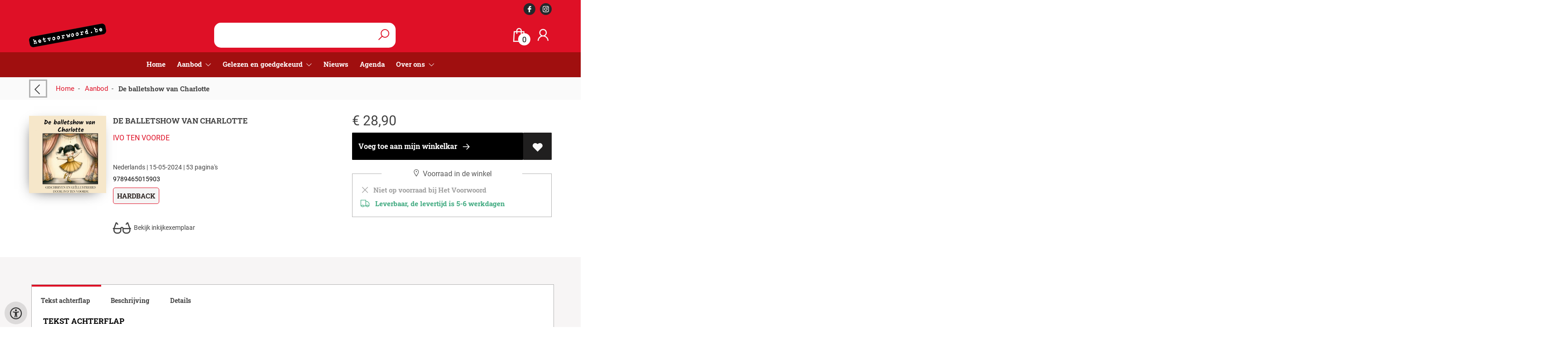

--- FILE ---
content_type: text/html; charset=UTF-8
request_url: https://www.hetvoorwoord.be/nl/Detailpagina-artikel/9789465015903/de-balletshow-van-charlotte-ivo-ten-voorde
body_size: 11131
content:
<!DOCTYPE html>
<html lang="nl">
    <head>
        <meta property="og:url"  content="https://www.hetvoorwoord.be/nl/Detailpagina-artikel/9789465015903/de-balletshow-van-charlotte-ivo-ten-voorde" />
        <meta property="og:type" content="website" />
        <meta charset="utf-8">
         
        <link rel="canonical" href="https://www.hetvoorwoord.be/nl">
                     
        <meta http-equiv="X-UA-Compatible" content="IE=edge" />
        <base href="https://www.hetvoorwoord.be/" />
        <meta name="description" content="Ga mee op een wervelend avontuur met Charlotte,  een jong meisje met een sprankelende persoonlijkheid en  een ontembare passie voor dans. In de schijnwerpers van het grote theater ontdekt ze niet alleen haar talent, maar  leert ze ook de kracht van doorzetten en dromen. Dit boek neemt je mee op een dansreis, waarbij elke  bladzijde je uitnodigt om ook te dansen. Pak dit boek,  bewonder de balletvoorstelling van Charlotte en laat je  eigen fantasie de vrije loop! Leesplezier gegarandeerd voor zowel kleine als grote dromers">
        <meta name="keywords" content="">
        <meta property="og:title" content="De balletshow van Charlotte " />
<meta property="og:description" content="Ga mee op een wervelend avontuur met Charlotte,  een jong meisje met een sprankelende persoonlijkheid en  een ontembare passie voor dans. In de schijnwerpers van het grote theater ontdekt ze niet alleen haar talent, maar  leert ze ook de kracht van doorzetten en dromen. Dit boek neemt je mee op een dansreis, waarbij elke  bladzijde je uitnodigt om ook te dansen. Pak dit boek,  bewonder de balletvoorstelling van Charlotte en laat je  eigen fantasie de vrije loop! Leesplezier gegarandeerd voor zowel kleine als grote dromers" />
<meta property="og:image" content="https://wscovers1.tlsecure.com/cover?action=img&amp;source=68599&amp;ean=9789465015903&amp;size=m" />
<meta property="og:image:width" content="200" />
<meta property="og:image:height" content="400" />
        
        <title>De balletshow van Charlotte  | Het voorwoord</title>        <meta name="viewport" content="width=device-width, initial-scale=1.0">
        <meta name="HandheldFriendly" content="true" />
        <meta name="csrf-token" content="T2lsXVuG8MojKxrsdSiSH0iIQHzksMlJiaO8xyYy">
        <link rel="stylesheet" href="/assets-flat/css/68599/customer.css?v=9.9">
                <link rel="preload" as="style" href="https://www.hetvoorwoord.be/build/assets/app-AtzGQqBc.css" /><link rel="stylesheet" href="https://www.hetvoorwoord.be/build/assets/app-AtzGQqBc.css" />        <link rel="stylesheet" async defer href="/assets-flat/css/plugin-css/line-awesome.min.css?v=9.9">
        <link rel="shortcut icon" alt="Site Favicon" type="image/png" href="/images/68599/favicon.ico"/>
        <link rel="apple-touch-icon" href="/images/68599/logo.png?v=9.9">
        <link rel="stylesheet" href="/assets-flat/css/plugin-css/cookieconsent.css?v=9.9"  type="text/css">
                        <meta name="google-site-verification" content="" />
    <!-- Google Analytics -->
                </head>    
    <body id="mainBody" class="">
        <input type="hidden" id="token" name="_token" value="T2lsXVuG8MojKxrsdSiSH0iIQHzksMlJiaO8xyYy">
        <div class="header">
                <div id="header-text"
            style="color:;
                    background-color:;
                    text-align:;">
                        <div id="header-content" class="container">
                <div id="header-content-text">
                    
                </div>
                <div class="header-social-icons" role="navigation" aria-label="social network">
                                                                        <a tabindex="-1"
                            target="_blank"
                            class="social-links"
                            href="https://www.facebook.com/boekhandel.voorwoord">
                                                                <div class="logo-social-black">
                                    <img
                                    alt="Facebook"
                                    title="Facebook"
                                    src="https://www.hetvoorwoord.be/assets-flat/images/facebook-black.svg"
                                    width="26"
                                    >
                                </div>
                                                            </a>
                                                                                                                                            <a tabindex="-1"
                            target="_blank"
                            class="social-links"
                            href="https://www.instagram.com/hetvoorwoord/?max_id=1595617685668657192">
                                                                <div class="logo-social-black">
                                    <img
                                    alt="Instagram"
                                    title="Instagram"
                                    src="https://www.hetvoorwoord.be/assets-flat/images/instagram-black.svg"
                                    width="26"
                                    >
                                </div>
                                                            </a>
                                                                                                                            </div>
            </div>
        </div>
                <!-- <div class="header-content"> -->
        <header>
            <div class="header-content">
                            <a id="main-logo" style="" tabindex="-1" href="https://www.hetvoorwoord.be/nl"><img alt="Het voorwoord" title="Het voorwoord" src="/images/68599/logo.png?v=9.9" link rel="apple-touch-icon"> </a>
                                <form action="https://www.hetvoorwoord.be/nl/zoeken" method="get" id="search">
                                        <input type="hidden" id="classificationSearch"  value="0">
                    <input type="hidden" id="src_publicationDate" name="src_publicationDate" value='*'><input type="hidden" value="search" name="form"><input type="hidden" id="src_lang" name="src_lang" value='nl'><input type="hidden" id="src_publisher" name="src_publisher" value='*'><input type="hidden" name="src_classifications" value='*'><input type="hidden" id="src_result" name="src_result" value="Detailpagina-artikel">                    
                    <input tabindex="0" type="text" pattern=".{1,}" required   autocomplete="off" value="" name="q" id="searchbox" aria-label="Text input with dropdown button" placeholder=" ">
                    <button aria-label="button search" type="submit" tabindex="-1" id="btnSearch" class="color-background"><i class="las la-search"></i></button>                        
                    <input type="hidden" id="src_type" name="src_type" value="*">
                </form>
                <div id="customer-btn" >
                    <div class="customer-btn-dropdown mobile-view">
                        <a tabindex="-1" href="https://www.hetvoorwoord.be/nl"><i class="las la-home" aria-hidden="true"></i></a>
                    </div>
                    <div class="customer-btn-dropdown mobile-view" id="mobile-search">
                        <a tabindex="-1" onclick="anchor_search('searchbox')"><i class="las la-search" aria-hidden="true"></i></a>
                    </div>
                    <div class="customer-btn-dropdown">
                        <a tabindex="0" class="color-text" href="https://www.hetvoorwoord.be/nl/winkelwagen"><i class="las la-shopping-bag" aria-hidden="true"></i><span href="https://www.hetvoorwoord.be/nl/winkelwagen" id="articleCount" >0</span></a>
                    </div>
                                            <div class="customer-btn-dropdown">
                            <a tabindex="0"  href="https://www.hetvoorwoord.be/nl/Inloggen" aria-label="Login"><i class="las la-user" aria-hidden="true"></i></a>
                        </div>
                                                                    <div class="customer-btn-dropdown mobile-view accessibility-button">
                        <a tabindex="0" class="button-accessibility " onclick="toggleAccessibility()"><i class="las la-universal-access" aria-hidden="true"></i></a>
                    </div>
                    <div class="customer-btn-dropdown" id="mobile-menu" onclick="toggleMenuMobile()">
                        <a><label class="menu-icon"><span id="navicon"></span></label></a>
                    </div>
                </div>
                            </div>
                        <nav aria-label="Main Navigation">
                <ul id="menu" role="menubar" aria-label="menu navigation">
                                                                                                            <li class="row" role="none"> 
                                <a tabindex="0" style="animation-duration:250ms"    href="nl" title="Home" data-hover="Home">Home</a>
                            </li>
                                                                                                            <li role="none" class="classification row">
                                <a 
                                tabindex="0" 
                                style="animation-duration:300ms" 
                                class="hoverButton col" 
                                role="menuitem" 
                                data-hover="Aanbod"  
                                href="nl/Aanbod"
                                onkeydown="toggleClassificationMenu(event)">Aanbod&nbsp;</a>
                                <span onclick="mobileMenu(this,'classification',false,'menu')" class="mobileMenuButton"><i class="las la-angle-down col" aria-hidden="true"></i></span>
                                <!-- <ul class="dropdown-content hidden classification_mobileMenuDropdown" role="menu"> -->
                                <ul id="menuListClassification" class="hidden mainsub classification_mobileMenuDropdown classificationColumn" role="menu">
                                    <li class="mobile-view mobileMenuBack">
                                        <span class="mobileReturnButton" onclick="mobileMenu(this,'classification',false,'menu')" ><i class="las la-angle-left" aria-hidden="true"></i>&nbsp;terug</span>
                                    </li>
                                                                                                                                                        <li class=" 342712subpage" id="subMenu-342712" role="menuitem">
                                            <a style="animation-duration:200ms" href="nl/Aanbod/literatuur/342712">Literatuur</a>
                                                                                                                                        <ul class="secondMenu subSubMenu hidden 342712subpage_mobileMenuDropdown" id="secondMenu-342712">
                                                    <li role="menuitem" class="mobile-view mobileMenuBack">
                                                        <span class="subSubMenuButton mobileReturnButton" onclick="showMenu('342712','secondMenu-342712')" ><i class="las la-angle-left" aria-hidden="true" ></i>&nbsp;terug</span>
                                                    </li>
                                                    <li role="menuitem">
                                                                                                                                                                                                                        <a style="animation-duration:220ms" href="nl/Aanbod/fantasy/342715"  >Fantasy</a>
                                                                                                                                                                                                                            <a style="animation-duration:340ms" href="nl/Aanbod/science-fiction/342718"  >Science Fiction</a>
                                                                                                                                                                </li>
                                                </ul>       
                                                                                    </li>
                                                                                                                    <li class=" 342721subpage" id="subMenu-342721" role="menuitem">
                                            <a style="animation-duration:300ms" href="nl/Aanbod/filosofie/342721">Filosofie</a>
                                                                                                                                </li>
                                                                                                                    <li class=" 342724subpage" id="subMenu-342724" role="menuitem">
                                            <a style="animation-duration:400ms" href="nl/Aanbod/kinderboeken/342724">Kinderboeken</a>
                                                                                                                                        <ul class="secondMenu subSubMenu hidden 342724subpage_mobileMenuDropdown" id="secondMenu-342724">
                                                    <li role="menuitem" class="mobile-view mobileMenuBack">
                                                        <span class="subSubMenuButton mobileReturnButton" onclick="showMenu('342724','secondMenu-342724')" ><i class="las la-angle-left" aria-hidden="true" ></i>&nbsp;terug</span>
                                                    </li>
                                                    <li role="menuitem">
                                                                                                                                                                                                                        <a style="animation-duration:220ms" href="nl/Aanbod/peuter-kleuter/342727"  >Peuter &amp; kleuter</a>
                                                                                                                                                                                                                            <a style="animation-duration:340ms" href="nl/Aanbod/prentenboeken-6j/342730"  >Prentenboeken &lt; 6j</a>
                                                                                                                                                                                                                            <a style="animation-duration:460ms" href="nl/Aanbod/prentenboeken-6j/342733"  >Prentenboeken &gt; 6j</a>
                                                                                                                                                                                                                            <a style="animation-duration:580ms" href="nl/Aanbod/eerste-lezers/342736"  >Eerste lezers</a>
                                                                                                                                                                                                                            <a style="animation-duration:700ms" href="nl/Aanbod/8-11j/342739"  >8-11j</a>
                                                                                                                                                                                                                            <a style="animation-duration:820ms" href="nl/Aanbod/11-13j/342742"  >11-13j</a>
                                                                                                                                                                                                                            <a style="animation-duration:940ms" href="nl/Aanbod/13/342745"  >13+</a>
                                                                                                                                                                                                                            <a style="animation-duration:1060ms" href="nl/Aanbod/poezie/342748"  >Poëzie</a>
                                                                                                                                                                </li>
                                                </ul>       
                                                                                    </li>
                                                                                                                    <li class=" 342751subpage" id="subMenu-342751" role="menuitem">
                                            <a style="animation-duration:500ms" href="nl/Aanbod/poezie/342751">Poëzie</a>
                                                                                                                                </li>
                                                                                                                    <li class=" 342754subpage" id="subMenu-342754" role="menuitem">
                                            <a style="animation-duration:600ms" href="nl/Aanbod/non-fictie/342754">Non-fictie</a>
                                                                                                                                        <ul class="secondMenu subSubMenu hidden 342754subpage_mobileMenuDropdown" id="secondMenu-342754">
                                                    <li role="menuitem" class="mobile-view mobileMenuBack">
                                                        <span class="subSubMenuButton mobileReturnButton" onclick="showMenu('342754','secondMenu-342754')" ><i class="las la-angle-left" aria-hidden="true" ></i>&nbsp;terug</span>
                                                    </li>
                                                    <li role="menuitem">
                                                                                                                                                                                                                        <a style="animation-duration:220ms" href="nl/Aanbod/geschiedenis/342757"  >Geschiedenis</a>
                                                                                                                                                                                                                            <a style="animation-duration:340ms" href="nl/Aanbod/psychologie/342760"  >Psychologie</a>
                                                                                                                                                                                                                            <a style="animation-duration:460ms" href="nl/Aanbod/wetenschap/342763"  >Wetenschap</a>
                                                                                                                                                                </li>
                                                </ul>       
                                                                                    </li>
                                                                                                                    <li class=" 342766subpage" id="subMenu-342766" role="menuitem">
                                            <a style="animation-duration:700ms" href="nl/Aanbod/strips/342766">Strips</a>
                                                                                                                                </li>
                                                                                                                    <li class=" 342769subpage" id="subMenu-342769" role="menuitem">
                                            <a style="animation-duration:800ms" href="nl/Aanbod/kookboeken/342769">Kookboeken</a>
                                                                                                                                </li>
                                                                                                                    <li class=" 342772subpage" id="subMenu-342772" role="menuitem">
                                            <a style="animation-duration:900ms" href="nl/Aanbod/thrillers/342772">Thrillers</a>
                                                                                                                                </li>
                                                                    </ul>
                            </li>     
                                                                                                            <li class="booksreviews row" role="none">
                                <a 
                                tabindex="0" 
                                style="animation-duration:350ms" 
                                class="hoverButton col" 
                                href="https://www.hetvoorwoord.be/nl/Gelezen-en-goedgekeurd"
                                aria-haspopup="true"
                                aria-expanded="false" 
                                onkeydown="onMenuKeydown2(event)">Gelezen en goedgekeurd&nbsp;</a>
                                <span onclick="mobileMenu(this,'booksreviews',false,'menu')" class="mobileMenuButton"><i class="las la-angle-down col" aria-hidden="true"></i></span>
                                <ul  id="menuListBooksreviews" class="hidden booksreviews_mobileMenuDropdown" role="menu">
                                    <li class="mobile-view mobileMenuBack">
                                        <span aria-label="terug" class="mobileReturnButton"  onclick="mobileMenu(this,'booksreviews',false,'menu')" ><i class="las la-angle-left" aria-hidden="true"></i>&nbsp;terug</span>
                                    </li>
                                                                                                                                                                                                                                                                                    <li role="menuitem"><a style="animation-duration:200ms" href="https://www.hetvoorwoord.be/nl/Gelezen-en-goedgekeurd/5507-1-desc">Poezie</a></li>
                                                                                                                                                                                                                                                                                        <li role="menuitem"><a style="animation-duration:300ms" href="https://www.hetvoorwoord.be/nl/Gelezen-en-goedgekeurd/4674-1-desc">Thriller</a></li>
                                                                                                                                                                                                                                                                                        <li role="menuitem"><a style="animation-duration:400ms" href="https://www.hetvoorwoord.be/nl/Gelezen-en-goedgekeurd/1869-1-desc">Kortverhalen</a></li>
                                                                                                                                                                                                                                                                                        <li role="menuitem"><a style="animation-duration:500ms" href="https://www.hetvoorwoord.be/nl/Gelezen-en-goedgekeurd/1858-1-desc">Baby- en peuterboekjes</a></li>
                                                                                                                                                                                                            <li role="menuitem"><a style="animation-duration:600ms" href="https://www.hetvoorwoord.be/nl/Gelezen-en-goedgekeurd/1855-1-desc">Jeugdboeken</a></li>
                                                                                                                                                                                                                                                                                        <li role="menuitem"><a style="animation-duration:700ms" href="https://www.hetvoorwoord.be/nl/Gelezen-en-goedgekeurd/5624-1-desc">Young-Adult</a></li>
                                                                                                                                                                                                                                                                                        <li role="menuitem"><a style="animation-duration:800ms" href="https://www.hetvoorwoord.be/nl/Gelezen-en-goedgekeurd/1830-1-desc">Prentenboeken</a></li>
                                                                                                                                                                                                            <li role="menuitem"><a style="animation-duration:900ms" href="https://www.hetvoorwoord.be/nl/Gelezen-en-goedgekeurd/1828-1-desc">Oorlog</a></li>
                                                                                                                                                                                                            <li role="menuitem"><a style="animation-duration:1000ms" href="https://www.hetvoorwoord.be/nl/Gelezen-en-goedgekeurd/1825-1-desc">Non-fictie</a></li>
                                                                                                                                                                                                            <li role="menuitem"><a style="animation-duration:1100ms" href="https://www.hetvoorwoord.be/nl/Gelezen-en-goedgekeurd/1822-1-desc">Filosofie</a></li>
                                                                                                                                                                                                            <li role="menuitem"><a style="animation-duration:1200ms" href="https://www.hetvoorwoord.be/nl/Gelezen-en-goedgekeurd/1816-1-desc">Essay</a></li>
                                                                                                                                                                                                            <li role="menuitem"><a style="animation-duration:1300ms" href="https://www.hetvoorwoord.be/nl/Gelezen-en-goedgekeurd/1801-1-desc">Fantasy</a></li>
                                                                                                                                                                                                            <li role="menuitem"><a style="animation-duration:1400ms" href="https://www.hetvoorwoord.be/nl/Gelezen-en-goedgekeurd/1813-1-desc">Sci-fi</a></li>
                                                                                                                                                                                                            <li role="menuitem"><a style="animation-duration:1500ms" href="https://www.hetvoorwoord.be/nl/Gelezen-en-goedgekeurd/1789-1-desc">Literatuur</a></li>
                                                                                                            </ul>
                            </li>
                                                                                                            <li class="row" role="none"> 
                                <a tabindex="0" style="animation-duration:400ms"    href="nl/nieuws" title="Nieuws" data-hover="Nieuws">Nieuws</a>
                            </li>
                                                                                                            <li class="row" role="none"> 
                                <a tabindex="0" style="animation-duration:450ms"    href="nl/Agenda" title="Agenda" data-hover="Agenda">Agenda</a>
                            </li>
                                                                                                            <li class="3695page row" role="none">
                                <a 
                                tabindex="0"
                                style="animation-duration:500ms" 
                                class="hoverButton col" role="menuitem" 
                                data-hover="Over ons" 
                                href="nl/over-ons"
                                aria-haspopup="true"
                                aria-expanded="false" 
                                onkeydown="onMenuKeydown(event, 'menuList3695')">Over ons&nbsp;</a>
                                <span onclick="mobileMenu(this,'3695page',false,'menu')" class="mobileMenuButton"><i class="las la-angle-down col" aria-hidden="true"></i></span>
                                <ul aria-label="under Over ons" class="hidden  3695page_mobileMenuDropdown" id="menuList3695" role="menu">
                                    <li class="mobile-view mobileMenuBack">
                                        <span aria-label="terug" class="mobileReturnButton"  onclick="mobileMenu(this,'3695page',false,'menu')" ><i class="las la-angle-left" aria-hidden="true"></i>&nbsp;terug</span>
                                    </li>
                                                                                                                                                                                            <li class="subMenu 3611subpage" id="subMenu-3611" role="menuitem">
                                            <a style="animation-duration:200ms" href="nl/contact" >
                                                Contact&nbsp;
                                            </a>
                                                                                                                                                                                    <ul class="secondMenu subSubMenu hidden 3611subpage_mobileMenuDropdown" id="secondMenu-3611">
                                                    <li class="mobile-view mobileMenuBack">
                                                                                                                <span aria-label="terug" class="mobileReturnButton" onclick="mobileMenu(this,'3611subpage', true,'menuList3695')"><i class="las la-angle-left" aria-hidden="true"></i>&nbsp;terug</span>
                                                                                                            </li>
                                                                                                                                                        </ul>
                                                                                    </li>
                                                                                                                                                                                                <li class="subMenu 3698subpage" id="subMenu-3698" role="menuitem">
                                            <a style="animation-duration:300ms" href="nl/onze-winkel" >
                                                Onze winkel&nbsp;
                                            </a>
                                                                                                                                                                                    <ul class="secondMenu subSubMenu hidden 3698subpage_mobileMenuDropdown" id="secondMenu-3698">
                                                    <li class="mobile-view mobileMenuBack">
                                                                                                                <span aria-label="terug" class="mobileReturnButton" onclick="mobileMenu(this,'3698subpage', true,'menuList3695')"><i class="las la-angle-left" aria-hidden="true"></i>&nbsp;terug</span>
                                                                                                            </li>
                                                                                                                                                        </ul>
                                                                                    </li>
                                                                                                            </ul>
                            </li>
                                                
                </ul>
            </nav>
                    </header>
    </div>
 
    <main id="body-content" role="main">
        <div class="container">
	<div id="book-details">
		<div class="breadcrumbs">
    <ul class="items">
		<li class="item previousButton">
			<a class="color-text previous-button" href="javascript:" onclick="history.back()"><i class="las la-angle-left"></i></a>&nbsp;&nbsp;&nbsp;&nbsp;
		</li>
		<li class="item home">
			<a href="https://www.hetvoorwoord.be" title="Home">Home</a>&nbsp;&nbsp;-&nbsp;&nbsp;
		</li>
				<li class="item">
			<a href="nl/Aanbod" title="Aanbod">Aanbod</a>&nbsp;&nbsp;-&nbsp;&nbsp;
		</li>
				<li class="item current">
			<b>De balletshow van Charlotte </b>
		</li>
	</ul>
</div>
<div id="book-details-top">
			<div id="book-details-left">
				<div id="book-details-top-img">		
					<div id="book-details-top-cover">
													<img id="cover" src="https://wscovers1.tlsecure.com/cover?action=img&source=68599&ean=9789465015903&size=l" class="media-object" alt="">
						<div id="cover-canva" style="display:none">
							<div class="cover-icon"><i class="las la-search"></i></div>
						</div>
					</div>
					
					 
						<img 
						id="resourceItemImg"
						onerror="this.style.display = 'none'" 
						src="https://wscovers1.tlsecure.com/cover?action=img&source=68599&ean=9789465015903&size=lb"  
						height="100">
									</div>
				<div id="book-details-top-infos">
					<h2 class="book-title color-text">De balletshow van Charlotte </h2>
					<h3><a href="nl/zoeken?q=Ivo Ten Voorde&src_publicationDate=*&src_publisher=*&src_lang=nl&src_classifications=*&src_result=Ivo Ten Voorde&src_type=*">Ivo Ten Voorde</a></h3>
					<br/>
										<p class="color-text small-text">
																														Nederlands 
									 |
																																											15-05-2024 |
																			53 pagina&#039;s
											</p>
					<p class="small-text">
						9789465015903
					</p>
											<p class="product-form-tag small-text">
							Hardback
						</p>
								
					<div id="bookReviewButton"></div>
					<span class="viewSupplierDiscount9789465015903"></span>
					<br/>			
																		<a class="readFirstPages color-text" href="https://api.boekenbank.be/sample_content/9789/465/015/9789465015903_663db0e62f34b.pdf" target="_blank"><i class="las la-glasses"></i>&nbsp;&nbsp;Bekijk inkijkexemplaar</a>
												
				</div>
			</div>
			<div id="book-details-top-actions">
					
										<p class="color-text">
						 
						<span class="price"> 
							<span class='price-icon'>€</span> 28,90
						</span> 
											</p>
						
					<div class="action-button-cart-product-page">
    <a style="display:none" id="notAvailable9789465015903" href="javascript:" onclick="unableAddToCart('9789465015903')" class="button addToCartButton addToCartButtonDisabled" ><i class="las la-exclamation-circle" aria-hidden="true"></i>&nbsp;&nbsp;POD (Beschikbaar als print-on-demand.)</a>
    <a id="addToCartButton-9789465015903" style=""
        href="javascript:" id="addToCartButton" 
        onclick="showModalCart('addToCartDirect','9789465015903','null')" 
        class="button addToCartButton add-to-cart2">
        <!-- <i class="las la-shopping-bag" aria-hidden="true"></i>&nbsp;&nbsp; -->
        Voeg toe aan mijn winkelkar
        <svg class="arrow-icon" xmlns="http://www.w3.org/2000/svg" width="32" height="32" viewBox="0 0 32 32">
            <g fill="none" stroke="" stroke-width="1.5" stroke-linejoin="round" stroke-miterlimit="10">
                <circle class="arrow-icon--circle" cx="16" cy="16" r="15.12"></circle>
                <path class="arrow-icon--arrow" d="M16.14 9.93L22.21 16l-6.07 6.07M8.23 16h13.98"></path>
            </g>
        </svg> 
    </a>
     
        <a tabindex="0" title="Voeg toe aan mijn verlanglijst" class="button add-to-list2" onkeydown="goToLoginPage('nl','Inloggen')" onclick="goToLoginPage('nl','Inloggen')" type="button"><i class="las la-heart"  aria-hidden="true"></i></a>
    </div>
 
<div class="productStockView">
    <div class="productStockTitle"><i class="las la-map-marker"></i>&nbsp;Voorraad in de winkel</div>
    <div id="storeStockInfo9789465015903"></div>
    <div class="supplierStock" id="supplierStock9789465015903">
         <i class="las la-truck" aria-hidden="true"></i>&nbsp;&nbsp;
             
                                Leverbaar, de levertijd is 5-6 werkdagen
            </span>
            </div>
    <p id="providerStockInfo9789465015903"></p>		
</div>
					<div id="stock-view">
										</div>
					<div id="relatedBook"></div>
			</div>					
	<br/>
</div>
<div id="book-details-mid">
	<div id="myModal" class="modal">
		<img class="modal-content" id="backCover">
	</div> 
	<div class="clearfix"></div><br/>
	<br/>
</div>
<div id="secondHandView"></div>		<div id="book-additional-details">
    <div id="book-additional-details-content">
        <section class="tabs-wrapper">
				<div class="tabs-container">
					<div class="tabs-block">
						<div class="tabs">
                                                							<input type="radio" name="tabs" id="tab5" checked=&quot;checked&quot; />
							<label for="tab5"><span class="material-icons color-text">Tekst achterflap</span></label>
							<div class="tab">
								<h2>Tekst achterflap</h2>
								<p class="color-text bookResume-text">
                                    Ga mee op een wervelend avontuur met Charlotte, <br /> een jong meisje met een sprankelende persoonlijkheid en <br /> een ontembare passie voor dans. In de schijnwerpers van<br /> het grote theater ontdekt ze niet alleen haar talent, maar <br /> leert ze ook de kracht van doorzetten en dromen.<br /><br /> Dit boek neemt je mee op een dansreis, waarbij elke <br /> bladzijde je uitnodigt om ook te dansen. Pak dit boek, <br /> bewonder de balletvoorstelling van Charlotte en laat je <br /> eigen fantasie de vrije loop!<br /><br /> Leesplezier gegarandeerd voor zowel kleine als grote dromers
                                </p>
							</div>
                                                    							<input type="radio" name="tabs" id="tab3"  />
							<label for="tab3"><span class="material-icons color-text">Beschrijving</span></label>
							<div class="tab">
								<h2>Beschrijving</h2>
								<p class="color-text bookResume-text">
                                    Ga mee op een wervelend avontuur met Charlotte, <br /> een jong meisje met een sprankelende persoonlijkheid en <br /> een ontembare passie voor dans. In de schijnwerpers van<br /> het grote theater ontdekt ze niet alleen haar talent, maar <br /> leert ze ook de kracht van doorzetten en dromen.<br /><br /> Dit boek neemt je mee op een dansreis, waarbij elke <br /> bladzijde je uitnodigt om ook te dansen. Pak dit boek, <br /> bewonder de balletvoorstelling van Charlotte en laat je <br /> eigen fantasie de vrije loop!<br /><br /> Leesplezier gegarandeerd voor zowel kleine als grote dromers
                                </p>
							</div>
                                                                                <input type="radio" name="tabs" id="tabDetails" />
							<label for="tabDetails"><span class="material-icons color-text">Details</span></label>
							<div class="tab">
								<h2>Details</h2>
                                <table class="color-text">
                                                                            <tr><td>EAN :</td><td>9789465015903</td>
                                        </tr>
                                                                                                            <form action="nl/zoeken" method="get"><tr><td>Auteur :</td><td>&nbsp; 
                                        <input type="hidden" id="src_publicationDate" name="src_publicationDate" value='*'>
                                        <input type="hidden" id="src_publisher" name="src_publisher" value='*'>
                                        <input type="hidden" value="search" name="form">
                                        <input type="hidden" id="src_lang" name="src_lang" value='nl'>
                                        <input type="hidden" name="src_classifications" value='*'>
                                        <input type="hidden" id="src_result" name="src_result" value="Ivo Ten Voorde">
                                        <input type="hidden"  value="Ivo Ten Voorde" name="q">
                                        <input type="hidden"  value="contributors" name="searchType">
                                        <input type="hidden" id="src_type" name="src_type" value="*">
                                        <button style="margin-left: -15px;cursor:pointer;" type="submit"><b>Ivo Ten Voorde</b></button>
                                    </td></tr></form>											
                                                                                                                                                    <tr><td>Uitgever :</td><td>Brave New Books</td></tr>
                                                                                                                                                                                        <tr><td>Publicatie datum : &nbsp;</td><td>15-05-2024</td></tr>
                                                                                                                                                            <tr><td>Uitvoering :</td><td>Hardback
                                                                                        </td></tr>
                                                                                                                                                        <tr><td>Taal/Talen :</td>
                                        <td>
                                                                                                                                               Nederlands
                                                                                                                                                                                        </td>
                                    </tr>
                                                                                                                <tr><td>Hoogte :</td><td>206 mm</td></tr>
                                                                                                                <tr><td>Breedte :</td><td>206 mm</td></tr>
                                                                                                                <tr><td>Dikte :</td><td>13 mm</td></tr>
                                                                                                                <tr><td>Gewicht :</td><td>244 gr</td></tr>
                                                                                                            <tr><td>Status :</td><td>POD (Beschikbaar als print-on-demand.)</td></tr>
                                                                            <tr><td>Aantal pagina&#039;s :</td><td>53</td></tr>
                                                                                                                                        </table>
							</div>
						</div>
					</div>
				</div>
			</section>
    </div>
    </div>
<div id="myModalSupplier" class="modal fade" style="display:none;">
    <div class="modal-dialog" style="width:80%;">
        <div class="modal-content">
            <div class="modal-header" style="width: 360px;">
                <button type="button" id="closeSupplierModal" class="button-close">
                    <span class="las la-times" aria-hidden="true"></span>
                </button>

                <h4 class="modal-title">Leveranciersinformatie</h4>
            </div>
            <div class="modal-body row">
                <table>
                    
                    
                                    </table>
            </div>
        </div>
    </div>
</div>	</div>
		<div id="sameAuthor"></div>
	<input type="hidden" id="author" value="Ivo Ten Voorde">
		<input type="hidden" id="dc" value="68599">
	<input type="hidden" id="url" value="nl/zoeken">
	<input type="hidden" id="bookreviewTranslation" value="Lees hier wat wij ervan vonden!">
	<input type="hidden" id="store_have_stock" value="">
	<input type="hidden" id="no_stock_at_all" value="">
	<input type="hidden" id="ean" value="9789465015903">
	<input type="hidden" id="notEbook" value="true">
	<input type="hidden" id="storeStockMoreInfo" value="true">
	<input type="hidden" id="provider" value="70">
	<input type="hidden" id="relatedMaterial" value="501589501">
	<input type="hidden" id="lang" value="nl">
	<input type="hidden" id="slug" value="Detailpagina-artikel">
	<input type="hidden" id="availability_of_stock_in" value="Voorradig bij Het Voorwoord">
	<input type="hidden" id="availableSupplier" value="Beschikbaar via onze leverancier">
	<input type="hidden" id="shop_stock_more_info" value="2-5 werkdagen, gratis verzending vanaf 35 euro">
	<input type="hidden" id="in_stock_by" value="Op voorraad in Boekhandel Het Voorwoord">
	<input type="hidden" id="not_in_stock_by" value="Niet op voorraad bij Het Voorwoord">
	<input type="hidden" id="isFulfillmentStock" value="false">
	<input type="hidden" id="getStoreStock" value="true">
	<input type="hidden" id="days" value="dagen">
	<input type="hidden" id="day" value="dag">
	</div>
        <div id="wishlist" class="modal modal-cart" style="opacity:0;visibility:hidden;">
            <div class="modal-dialog">
                <div class="modal-content">
                     <div class="modal_view"></div>
                </div>  
            </div>  
        </div>
        <div id="modal-cart" class="modal modal-cart" style="opacity:0;visibility:hidden;">
            <div class="modal-dialog">
                <div class="modal-content">
                     <div class="modal_view"></div>
                </div>  
            </div>  
        </div> 
        <a id="scrollup" href="javascript:" onclick="backTop()"><i class="las la-angle-up"></i></a>
        <a id="accessibilityButtonFixed" class="mobile-hide button-accessibility " onclick="toggleAccessibility()"><i class="las la-universal-access" aria-hidden="true"></i></a>
    </main>
    </body>
    <!--  -->
        <footer class="footer" role="contentinfo">
    <div class="container">
        <div class="col-md-12 col-xs-12">
            <div class="col-md-3 col-xs-12">
                <h3 class="module-title"><b>Boekhandel Het Voorwoord</b></h3>
                <h4>koffiebar &amp; boekhandel</h4>
                <b></b><br/>
                <span>Noordstraat 2 bus 3 <br />
2220 Heist-op-den-Berg</span>
                <h5><span><i class="las la-phone"></i></span>&nbsp;<a style="color:inherit;" href="tel:015 63 60 27"><u>015 63 60 27</u></a><br/>
                <span><i class="las la-envelope"></i></span>&nbsp;<a style="color:inherit;" href="mailto:info@hetvoorwoord.be"><u>info@hetvoorwoord.be</u></a></h5>
            </div>
            <div class="col-md-3 col-xs-12">
                <h3><b>Openingsuren</b></h3>
                maandag     gesloten<br />
dinsdag	      gesloten<br />
woensdag   9u30 - 12u00 en 13u00 tot 18u00<br />
donderdag  9u30 - 12u00 en 13u00 tot 18u00<br />
vrijdag         9u30 - 12u00 en 13u00 tot 18u00<br />
zaterdag     10u00 - 17u00<br />
zondag 9u00 - 14u00
                <br/><br/>
                                <a target="_blank" href="https://www.facebook.com/boekhandel.voorwoord" aria-label="Facebook"><img alt="Facebook" src="assets-flat/images/facebook.png?v=9.9"></a>&nbsp;&nbsp;&nbsp;
                                                <a target="_blank" href="https://twitter.com/hetvoorwoord?ref_src=twsrc%5Etfw%7Ctwcamp%5Eembeddedtimeline%7Ctwterm%5Eprofile%3Ahetvoorwoord&amp;ref_url=https%3A%2F%2Fwww.hetvoorwoord.be%2Findex.php" aria-label="Twitter"><img alt="Twitter" src="assets-flat/images/twitter.png?v=9.9"></a>&nbsp;&nbsp;&nbsp;
                                                <a target="_blank" href="https://www.instagram.com/hetvoorwoord/?max_id=1595617685668657192" aria-label="Instagram"><img alt="Instagram" src="assets-flat/images/instagram.png?v=9.9"></a>&nbsp;&nbsp;&nbsp;
                                                            </div>
            <div class="col-md-3 col-xs-12">
                <h3><b></b></h3>
                <h4></h4>
                                <button  class="footer-subscription-button button" type="button" data-cc="show-preferencesModal"><i class="las la-cookie" aria-hidden="true"></i>&nbsp;Mijn cookies beheren</button>
            </div>
            <div class="col-md-3 col-xs-12">
                    <div class="col-md-12 col-sm-4 col-xs-12">
                        <h3><a  href="https://www.hetvoorwoord.be/nl/Algemene-voorwaarden">Algemene voorwaarden</a></h3>
                    </div>
                    <div class="col-md-12 col-sm-4 col-xs-12">
                        <h3><a  href="https://www.hetvoorwoord.be/nl/Privacybeleid">Privacybeleid</a></h3>
                    </div>
                                        <div class="col-md-12 col-sm-4 col-xs-12">
                                            <h3>Betaalwijze</h3>
                        <h4 >Wij accepteren onderstaande betalingen</h4>
                        <img alt="payment MS logo"  src="/images/68599/paymentMS.png?v=9.9">
                                        </div>
            </div>
        </div>
        <br/>
        <div class="footer-pages col-md-12 col-xs-12 col-lg-12">
                                            </div>
                <center><a href="https://www.titelive.nl" target="_blank" aria-label="Titelive" titelive="titelive"><img alt="Titelive" src="assets-cms/images/powered-by-titelive.png?v=9.9"/> </a></center>
                </div>
</footer>        <script src="/assets-flat/js/jquery.min.js?v=9.9"></script>
    <script src="/assets-flat/js/main.min.js?v=9.9"></script>
    <script>
document.addEventListener('DOMContentLoaded', function () {
  var modal = document.getElementById("myModal"),
      modalImg = document.getElementById("backCover"),
      imgTrigger = document.getElementById("backCoverTrigger"),
      coverCanva = document.getElementById("cover-canva"),
      cover = document.getElementById("cover");

  if (imgTrigger && modal && modalImg) {
    imgTrigger.onclick = function () {
      modalImg.src = this.src;
      modal.style.display = "block";
    };
  }
  if (coverCanva && cover && modal && modalImg) {
    coverCanva.onclick = function () {
      modalImg.src = cover.src;
      modal.style.display = "block";
    };
  }

  var imgs = document.querySelectorAll('.resource-item img, #resourceItemImg');

  imgs.forEach(function(img) {
    if (!img || !img.src) return;

    if (img.dataset.modalBound === '1') return;
    img.dataset.modalBound = '1';

    function openModalWith(src) {
      if (modal && modalImg) {
        modalImg.src = src;
        modal.style.display = 'block';
      } else {
        window.open(src, '_blank', 'noopener');
      }
    }

    img.addEventListener('click', function (e) {
      if (e.target.closest('a')) return;
      openModalWith(img.src);
    });

    img.addEventListener('keydown', function (e) {
      if (e.key === 'Enter' || e.key === ' ') {
        e.preventDefault();
        openModalWith(img.src);
      }
    });

    if (!img.hasAttribute('tabindex')) img.setAttribute('tabindex', '0');
  });

  if (modal) {
    modal.addEventListener('click', function (e) {
      if (e.target === modal) {
        modal.style.display = 'none';
        if (modalImg) modalImg.src = '';
      }
    });
    document.addEventListener('keydown', function (e) {
      if (e.key === 'Escape' && modal.style.display === 'block') {
        modal.style.display = 'none';
        if (modalImg) modalImg.src = '';
      }
    });
  }
  // --- début ajout minimal pour myModalSupplier ---
var supplierModal = document.getElementById('myModalSupplier');
var closeSupplierBtn = document.getElementById('closeSupplierModal');

function showSupplierModal() {
  if (!supplierModal) return;
  supplierModal.style.display = 'block';
  supplierModal.setAttribute('aria-hidden', 'false');
  document.documentElement.style.overflow = 'hidden';
}

function hideSupplierModal() {
  if (!supplierModal) return;
  supplierModal.style.display = 'none';
  supplierModal.setAttribute('aria-hidden', 'true');
  document.documentElement.style.overflow = '';
}

//modal supplier
var supplierBtns = document.querySelectorAll('.supplier-book-detail');
supplierBtns.forEach(function(btn) {
  if (btn.dataset.supplierBound === '1') return;
  btn.dataset.supplierBound = '1';
  btn.addEventListener('click', function(e) {
    e.preventDefault();
    showSupplierModal();
  });
  btn.addEventListener('keydown', function(e) {
    if (e.key === 'Enter' || e.key === ' ') {
      e.preventDefault();
      showSupplierModal();
    }
  });
});

if (closeSupplierBtn) {
  closeSupplierBtn.addEventListener('click', function(e) {
    e.preventDefault();
    hideSupplierModal();
  });
}

if (supplierModal) {
  supplierModal.addEventListener('click', function(e) {
    if (e.target === supplierModal) hideSupplierModal();
  });
  document.addEventListener('keydown', function(e) {
    if (e.key === 'Escape' && supplierModal.style.display === 'block') {
      hideSupplierModal();
    }
  });
}


});

if(document.getElementById('resourceItems')){
  var script = document.createElement('script');
        script.type = 'text/javascript';
        script.src = '/assets-flat/js/swiper.min.js';
        script.onload = function() {
    new Swiper(".swiper-container",{
      slidesPerView: 2,speed:800,spaceBetween:0,loop:!1,loopFillGroupWithBlank:!1,pagination:{el:".swiper-pagination",clickable:!0},navigation:{nextEl:".swiper-button-next",prevEl:".swiper-button-prev"}
    }); 			
  };
  document.head.appendChild(script);
}
</script>

<!-- <script src="/assets-flat/js/product-custom.js?v=9.9"></script> -->
<!-- <script src="/js/mapping/productForm.js"></script> -->
<script>
	$(document).ready(function() {
		var data = {
			_token: token,
			ean: $('#ean').val()
		}
		$.ajax({
			type: "POST",
			url: "secondHand/getList",
			data: data
		}).done(function(response) {
			$('#secondHandView').html(response);
		});
	});
</script>
<script>
	if($("#getStoreStock").val()=="true")
	 {
		getStoreAvailability($("#ean").val(),true,2);
	 }
	var showChar = 500;
	var ellipsestext = "...";
	var moretext = "";
	var lesstext = "Toon minder";
	$('.bookResume-text').each(function() {
		var content = $(this).html();
		if (content.length > showChar) {
			var show_content = content.substr(0, showChar);
			var hide_content = content.substr(showChar, content.length - showChar);
			var html = show_content + '<span class="moreelipses">' + ellipsestext + '</span><span class="remaining-content" style="display:none;">' + hide_content + '</span>&nbsp;&nbsp;<span class="morelink">' + moretext + '</span>';
			$(this).html(html);
		}
	});
	$(".morelink").click(function() {
		if ($(this).hasClass("less")) {
			$(this).removeClass("less");
			$(this).html(moretext);
		} else {
			$(this).addClass("less");
			$(this).html(lesstext);
		}
		$(this).parent().find('.remaining-content, .moreelipses').toggle();
		return false;
	});
</script>
                <script async defer src="/js/cookieconsent.js?v=9.9"></script>
                    <script>
            function updateGtagConsent(cookie) {
                // No Google Analytics configured
            }
            </script>
                <input type="hidden" id="lang" value="nl">
            <input type="hidden" id="contactPage" value="https://www.hetvoorwoord.be/nl/contact">
    
</html>

--- FILE ---
content_type: text/html; charset=UTF-8
request_url: https://www.hetvoorwoord.be/sameAuthor/get
body_size: 1784
content:
<div class="module-block col-md-12">
    <div class="module-heading">
    <span class="module-title">Andere titels van deze auteur</span>
    </div>
    <div class="module-block-container">
        <div class="swiper-container same-author">
            <div class="swiper-wrapper">
                                                                <div class="swiper-slide">
                                                                <div class="bookContainer" data-ean="9789465015712">
    <div class="book-like" id='book-like9789465015712'></div>
    <a href="nl/Detailpagina-artikel/9789465015712/charlottes-and-the-case-of-the-missing-music-ivo-ten-voorde" title="Charlotte&#039;s and the case of the missing music ">       
        <img src="https://wscovers1.tlsecure.com/cover?action=img&source=68599&ean=9789465015712&size=m" alt="Charlotte&#039;s and the case of the missing music "/>
    </a>
    <span class="price">   
                    <span class='price-icon'>€</span> 28,50
            </span>
        <div class="book-title">
        <a href="nl/Detailpagina-artikel/9789465015712/charlottes-and-the-case-of-the-missing-music-ivo-ten-voorde" title="Charlotte&#039;s and the case of the missing music ">Charlotte&#039;s and the case of the missing music </a>
    </div>
    <div class="author">
        <span>Ivo ten Voorde</span>
    </div>
        <div class="action">
        <a href="javascript:"
        onclick="showModalCart('addToCartDirect','9789465015712','null')" 
        title="Voeg toe aan mijn winkelkar"><i class="las la-shopping-bag"></i></a>
         <a href="https://www.hetvoorwoord.be/nl/Inloggen"  title="Voeg toe aan mijn verlanglijst" class="color-background"><i class="las la-heart"></i></a>
            </div>
</div>                                     </div>
                                <div class="swiper-slide">
                                                                <div class="bookContainer" data-ean="9789465122472">
    <div class="book-like" id='book-like9789465122472'></div>
    <a href="nl/Detailpagina-artikel/9789465122472/charlotte-en-de-zoektocht-naar-de-verloren-muziek-ivo-ten-voorde" title="Charlotte en de zoektocht naar de verloren muziek ">       
        <img src="https://wscovers1.tlsecure.com/cover?action=img&source=68599&ean=9789465122472&size=m" alt="Charlotte en de zoektocht naar de verloren muziek "/>
    </a>
    <span class="price">   
                    <span class='price-icon'>€</span> 31,95
            </span>
        <div class="book-title">
        <a href="nl/Detailpagina-artikel/9789465122472/charlotte-en-de-zoektocht-naar-de-verloren-muziek-ivo-ten-voorde" title="Charlotte en de zoektocht naar de verloren muziek ">Charlotte en de zoektocht naar de verloren muziek </a>
    </div>
    <div class="author">
        <span>Ivo Ten Voorde</span>
    </div>
        <div class="action">
        <a href="javascript:"
        onclick="showModalCart('addToCartDirect','9789465122472','null')" 
        title="Voeg toe aan mijn winkelkar"><i class="las la-shopping-bag"></i></a>
         <a href="https://www.hetvoorwoord.be/nl/Inloggen"  title="Voeg toe aan mijn verlanglijst" class="color-background"><i class="las la-heart"></i></a>
            </div>
</div>                                     </div>
                                <div class="swiper-slide">
                                                                <div class="bookContainer" data-ean="9789465015897">
    <div class="book-like" id='book-like9789465015897'></div>
    <a href="nl/Detailpagina-artikel/9789465015897/de-balletshow-van-charlotte-ivo-ten-voorde" title="De balletshow van Charlotte ">       
        <img src="https://wscovers1.tlsecure.com/cover?action=img&source=68599&ean=9789465015897&size=m" alt="De balletshow van Charlotte "/>
    </a>
    <span class="price">   
                    <span class='price-icon'>€</span> 22,75
            </span>
        <div class="book-title">
        <a href="nl/Detailpagina-artikel/9789465015897/de-balletshow-van-charlotte-ivo-ten-voorde" title="De balletshow van Charlotte ">De balletshow van Charlotte </a>
    </div>
    <div class="author">
        <span>Ivo Ten Voorde</span>
    </div>
        <div class="action">
        <a href="javascript:"
        onclick="showModalCart('addToCartDirect','9789465015897','null')" 
        title="Voeg toe aan mijn winkelkar"><i class="las la-shopping-bag"></i></a>
         <a href="https://www.hetvoorwoord.be/nl/Inloggen"  title="Voeg toe aan mijn verlanglijst" class="color-background"><i class="las la-heart"></i></a>
            </div>
</div>                                     </div>
                                <div class="swiper-slide">
                                                                <div class="bookContainer" data-ean="9789465121642">
    <div class="book-like" id='book-like9789465121642'></div>
    <a href="nl/Detailpagina-artikel/9789465121642/charlotte-and-the-magical-pirate-coin-ivo-ten-voorde" title="Charlotte and the magical pirate coin ">       
        <img src="https://wscovers1.tlsecure.com/cover?action=img&source=68599&ean=9789465121642&size=m" alt="Charlotte and the magical pirate coin "/>
    </a>
    <span class="price">   
                    <span class='price-icon'>€</span> 29,59
            </span>
        <div class="book-title">
        <a href="nl/Detailpagina-artikel/9789465121642/charlotte-and-the-magical-pirate-coin-ivo-ten-voorde" title="Charlotte and the magical pirate coin ">Charlotte and the magical pirate coin </a>
    </div>
    <div class="author">
        <span>Ivo Ten Voorde</span>
    </div>
        <div class="action">
        <a href="javascript:"
        onclick="showModalCart('addToCartDirect','9789465121642','null')" 
        title="Voeg toe aan mijn winkelkar"><i class="las la-shopping-bag"></i></a>
         <a href="https://www.hetvoorwoord.be/nl/Inloggen"  title="Voeg toe aan mijn verlanglijst" class="color-background"><i class="las la-heart"></i></a>
            </div>
</div>                                     </div>
                                <div class="swiper-slide">
                                                                <div class="bookContainer" data-ean="9789465015736">
    <div class="book-like" id='book-like9789465015736'></div>
    <a href="nl/Detailpagina-artikel/9789465015736/charlottes-ballet-show-ivo-ten-voorde" title="Charlotte&#039;s ballet show ">       
        <img src="https://wscovers1.tlsecure.com/cover?action=img&source=68599&ean=9789465015736&size=m" alt="Charlotte&#039;s ballet show "/>
    </a>
    <span class="price">   
                    <span class='price-icon'>€</span> 22,00
            </span>
        <div class="book-title">
        <a href="nl/Detailpagina-artikel/9789465015736/charlottes-ballet-show-ivo-ten-voorde" title="Charlotte&#039;s ballet show ">Charlotte&#039;s ballet show </a>
    </div>
    <div class="author">
        <span>Ivo ten Voorde</span>
    </div>
        <div class="action">
        <a href="javascript:"
        onclick="showModalCart('addToCartDirect','9789465015736','null')" 
        title="Voeg toe aan mijn winkelkar"><i class="las la-shopping-bag"></i></a>
         <a href="https://www.hetvoorwoord.be/nl/Inloggen"  title="Voeg toe aan mijn verlanglijst" class="color-background"><i class="las la-heart"></i></a>
            </div>
</div>                                     </div>
                            </div>
            <div class="swiper-button-next"><span class="las la-angle-right"></span></div><div class="swiper-button-prev"><span class="las la-angle-left"></span></div>     
        </div>  
        </div>  
</div>


--- FILE ---
content_type: text/html; charset=UTF-8
request_url: https://www.hetvoorwoord.be/sameAuthor/get
body_size: 1779
content:
<div class="module-block col-md-12">
    <div class="module-heading">
    <span class="module-title">Andere titels van deze auteur</span>
    </div>
    <div class="module-block-container">
        <div class="swiper-container same-author">
            <div class="swiper-wrapper">
                                                                <div class="swiper-slide">
                                                                <div class="bookContainer" data-ean="9789465122472">
    <div class="book-like" id='book-like9789465122472'></div>
    <a href="nl/Detailpagina-artikel/9789465122472/charlotte-en-de-zoektocht-naar-de-verloren-muziek-ivo-ten-voorde" title="Charlotte en de zoektocht naar de verloren muziek ">       
        <img src="https://wscovers1.tlsecure.com/cover?action=img&source=68599&ean=9789465122472&size=m" alt="Charlotte en de zoektocht naar de verloren muziek "/>
    </a>
    <span class="price">   
                    <span class='price-icon'>€</span> 31,95
            </span>
        <div class="book-title">
        <a href="nl/Detailpagina-artikel/9789465122472/charlotte-en-de-zoektocht-naar-de-verloren-muziek-ivo-ten-voorde" title="Charlotte en de zoektocht naar de verloren muziek ">Charlotte en de zoektocht naar de verloren muziek </a>
    </div>
    <div class="author">
        <span>Ivo Ten Voorde</span>
    </div>
        <div class="action">
        <a href="javascript:"
        onclick="showModalCart('addToCartDirect','9789465122472','null')" 
        title="Voeg toe aan mijn winkelkar"><i class="las la-shopping-bag"></i></a>
         <a href="https://www.hetvoorwoord.be/nl/Inloggen"  title="Voeg toe aan mijn verlanglijst" class="color-background"><i class="las la-heart"></i></a>
            </div>
</div>                                     </div>
                                <div class="swiper-slide">
                                                                <div class="bookContainer" data-ean="9789465015897">
    <div class="book-like" id='book-like9789465015897'></div>
    <a href="nl/Detailpagina-artikel/9789465015897/de-balletshow-van-charlotte-ivo-ten-voorde" title="De balletshow van Charlotte ">       
        <img src="https://wscovers1.tlsecure.com/cover?action=img&source=68599&ean=9789465015897&size=m" alt="De balletshow van Charlotte "/>
    </a>
    <span class="price">   
                    <span class='price-icon'>€</span> 22,75
            </span>
        <div class="book-title">
        <a href="nl/Detailpagina-artikel/9789465015897/de-balletshow-van-charlotte-ivo-ten-voorde" title="De balletshow van Charlotte ">De balletshow van Charlotte </a>
    </div>
    <div class="author">
        <span>Ivo Ten Voorde</span>
    </div>
        <div class="action">
        <a href="javascript:"
        onclick="showModalCart('addToCartDirect','9789465015897','null')" 
        title="Voeg toe aan mijn winkelkar"><i class="las la-shopping-bag"></i></a>
         <a href="https://www.hetvoorwoord.be/nl/Inloggen"  title="Voeg toe aan mijn verlanglijst" class="color-background"><i class="las la-heart"></i></a>
            </div>
</div>                                     </div>
                                <div class="swiper-slide">
                                                                <div class="bookContainer" data-ean="9789465015712">
    <div class="book-like" id='book-like9789465015712'></div>
    <a href="nl/Detailpagina-artikel/9789465015712/charlottes-and-the-case-of-the-missing-music-ivo-ten-voorde" title="Charlotte&#039;s and the case of the missing music ">       
        <img src="https://wscovers1.tlsecure.com/cover?action=img&source=68599&ean=9789465015712&size=m" alt="Charlotte&#039;s and the case of the missing music "/>
    </a>
    <span class="price">   
                    <span class='price-icon'>€</span> 28,50
            </span>
        <div class="book-title">
        <a href="nl/Detailpagina-artikel/9789465015712/charlottes-and-the-case-of-the-missing-music-ivo-ten-voorde" title="Charlotte&#039;s and the case of the missing music ">Charlotte&#039;s and the case of the missing music </a>
    </div>
    <div class="author">
        <span>Ivo ten Voorde</span>
    </div>
        <div class="action">
        <a href="javascript:"
        onclick="showModalCart('addToCartDirect','9789465015712','null')" 
        title="Voeg toe aan mijn winkelkar"><i class="las la-shopping-bag"></i></a>
         <a href="https://www.hetvoorwoord.be/nl/Inloggen"  title="Voeg toe aan mijn verlanglijst" class="color-background"><i class="las la-heart"></i></a>
            </div>
</div>                                     </div>
                                <div class="swiper-slide">
                                                                <div class="bookContainer" data-ean="9789465015736">
    <div class="book-like" id='book-like9789465015736'></div>
    <a href="nl/Detailpagina-artikel/9789465015736/charlottes-ballet-show-ivo-ten-voorde" title="Charlotte&#039;s ballet show ">       
        <img src="https://wscovers1.tlsecure.com/cover?action=img&source=68599&ean=9789465015736&size=m" alt="Charlotte&#039;s ballet show "/>
    </a>
    <span class="price">   
                    <span class='price-icon'>€</span> 22,00
            </span>
        <div class="book-title">
        <a href="nl/Detailpagina-artikel/9789465015736/charlottes-ballet-show-ivo-ten-voorde" title="Charlotte&#039;s ballet show ">Charlotte&#039;s ballet show </a>
    </div>
    <div class="author">
        <span>Ivo ten Voorde</span>
    </div>
        <div class="action">
        <a href="javascript:"
        onclick="showModalCart('addToCartDirect','9789465015736','null')" 
        title="Voeg toe aan mijn winkelkar"><i class="las la-shopping-bag"></i></a>
         <a href="https://www.hetvoorwoord.be/nl/Inloggen"  title="Voeg toe aan mijn verlanglijst" class="color-background"><i class="las la-heart"></i></a>
            </div>
</div>                                     </div>
                                <div class="swiper-slide">
                                                                <div class="bookContainer" data-ean="9789465121642">
    <div class="book-like" id='book-like9789465121642'></div>
    <a href="nl/Detailpagina-artikel/9789465121642/charlotte-and-the-magical-pirate-coin-ivo-ten-voorde" title="Charlotte and the magical pirate coin ">       
        <img src="https://wscovers1.tlsecure.com/cover?action=img&source=68599&ean=9789465121642&size=m" alt="Charlotte and the magical pirate coin "/>
    </a>
    <span class="price">   
                    <span class='price-icon'>€</span> 29,59
            </span>
        <div class="book-title">
        <a href="nl/Detailpagina-artikel/9789465121642/charlotte-and-the-magical-pirate-coin-ivo-ten-voorde" title="Charlotte and the magical pirate coin ">Charlotte and the magical pirate coin </a>
    </div>
    <div class="author">
        <span>Ivo Ten Voorde</span>
    </div>
        <div class="action">
        <a href="javascript:"
        onclick="showModalCart('addToCartDirect','9789465121642','null')" 
        title="Voeg toe aan mijn winkelkar"><i class="las la-shopping-bag"></i></a>
         <a href="https://www.hetvoorwoord.be/nl/Inloggen"  title="Voeg toe aan mijn verlanglijst" class="color-background"><i class="las la-heart"></i></a>
            </div>
</div>                                     </div>
                            </div>
            <div class="swiper-button-next"><span class="las la-angle-right"></span></div><div class="swiper-button-prev"><span class="las la-angle-left"></span></div>     
        </div>  
        </div>  
</div>
